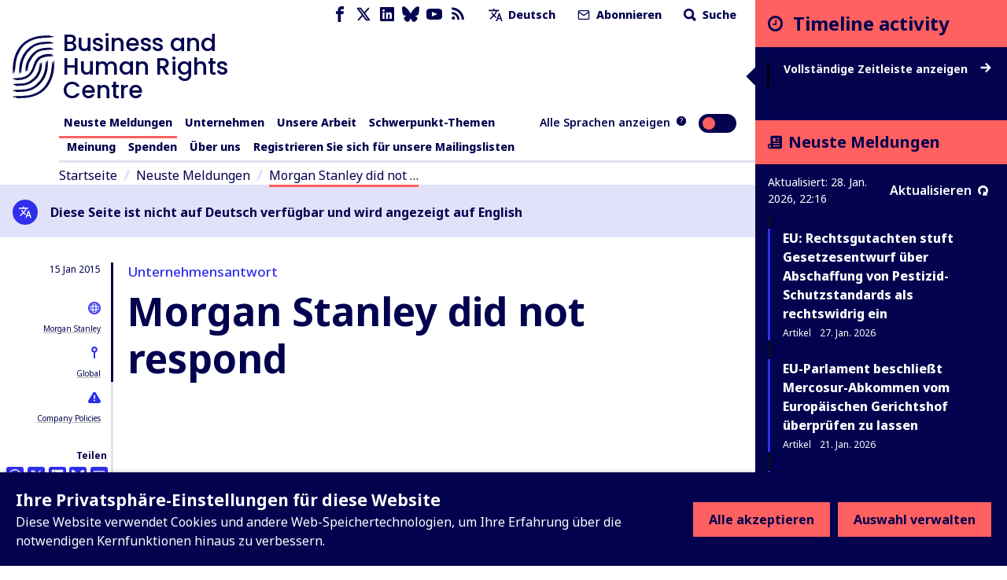

--- FILE ---
content_type: application/javascript; charset=UTF-8
request_url: https://www.business-humanrights.org/cdn-cgi/challenge-platform/scripts/jsd/main.js
body_size: 8230
content:
window._cf_chl_opt={AKGCx8:'b'};~function(v6,re,rS,rZ,rq,rB,rd,rx,rC,v1){v6=j,function(E,f,vW,v5,v,G){for(vW={E:355,f:392,v:481,G:428,k:375,V:336,R:502,P:463,O:530,z:369},v5=j,v=E();!![];)try{if(G=parseInt(v5(vW.E))/1+parseInt(v5(vW.f))/2*(parseInt(v5(vW.v))/3)+parseInt(v5(vW.G))/4+parseInt(v5(vW.k))/5*(parseInt(v5(vW.V))/6)+parseInt(v5(vW.R))/7+parseInt(v5(vW.P))/8+-parseInt(v5(vW.O))/9*(parseInt(v5(vW.z))/10),f===G)break;else v.push(v.shift())}catch(k){v.push(v.shift())}}(l,406524),re=this||self,rS=re[v6(406)],rZ=function(GG,Gv,Gr,GE,Gj,Gl,v7,f,G,k,V){return GG={E:419,f:516,v:421},Gv={E:525,f:455,v:345,G:408,k:354,V:356,R:408,P:465,O:444,z:346,A:427,Q:525,K:437,D:424,n:328,T:340,s:525,M:318,o:508,h:374,U:525,m:504,c:356,N:312,b:408,F:471,L:485,W:525,e:470,S:448,Z:311},Gr={E:424,f:380},GE={E:340,f:380,v:448,G:404,k:367,V:519,R:311,P:404,O:404,z:371,A:423,Q:465,K:371,D:484,n:408,T:473,s:489,M:335,o:465,h:371,U:471,m:465,c:314,N:525,b:347,F:525,L:367,W:444,e:419,S:313,Z:349,B:448,i:464,y:471,d:408,x:371,Y:450,C:395,a:338,X:465,g:411,I:484,H:424,J:441,l0:525,l1:437,l2:465,l3:408,l4:464,l5:489,l6:423,l7:465,l8:485},Gj={E:337,f:317,v:526,G:500,k:349,V:314},Gl={E:337,f:317,v:352,G:500,k:448,V:418,R:494},v7=v6,f={'dJiLv':function(R,P){return P==R},'ZMAeF':function(R,P){return R<P},'UQXVV':function(R,P){return R+P},'YUZiY':function(R,P){return R-P},'tgvun':function(R,P){return R<<P},'EcFbN':function(R,P){return R(P)},'EQusi':function(R,P){return R<P},'UxkaP':function(R,P){return R|P},'LsMGu':function(R,P){return R==P},'otRZp':function(R,P){return R-P},'UTtLA':function(R,P){return R<<P},'hzfYi':function(R,P){return R!==P},'XPIka':v7(GG.E),'AOVNN':function(R,P){return R<P},'nuveQ':function(R,P){return R>P},'pkKQN':function(R,P){return R|P},'RMNbS':function(R,P){return R&P},'AwxvC':function(R,P){return R-P},'iNsWB':function(R,P){return R==P},'OdMFz':function(R,P){return R-P},'QihWI':function(R,P){return P&R},'asUnc':function(R,P){return R!=P},'BJDki':function(R,P){return R==P},'wvzvD':function(R,P){return P*R},'SAqDd':function(R,P){return R&P},'FFreR':function(R,P){return R(P)},'ixkGb':function(R,P){return R-P},'qzmKo':function(R,P){return P&R},'lzIcd':function(R,P){return P*R},'jOHeG':function(R,P){return P===R}},G=String[v7(GG.f)],k={'h':function(R,v8,P,O){return v8=v7,P={},P[v8(Gj.E)]=function(z,A){return z!==A},P[v8(Gj.f)]=v8(Gj.v),P[v8(Gj.G)]=v8(Gj.k),O=P,f[v8(Gj.V)](null,R)?'':k.g(R,6,function(z,v9,Q){return(v9=v8,O[v9(Gl.E)](O[v9(Gl.f)],v9(Gl.v)))?O[v9(Gl.G)][v9(Gl.k)](z):(Q=G[v9(Gl.V)],k[v9(Gl.R)](+V(Q.t)))})},'g':function(R,P,O,vl,z,A,Q,K,D,T,s,M,o,U,N,F,L,W){if(vl=v7,null==R)return'';for(A={},Q={},K='',D=2,T=3,s=2,M=[],o=0,U=0,N=0;f[vl(GE.E)](N,R[vl(GE.f)]);N+=1)if(F=R[vl(GE.v)](N),Object[vl(GE.G)][vl(GE.k)][vl(GE.V)](A,F)||(A[F]=T++,Q[F]=!0),L=f[vl(GE.R)](K,F),Object[vl(GE.P)][vl(GE.k)][vl(GE.V)](A,L))K=L;else{if(Object[vl(GE.O)][vl(GE.k)][vl(GE.V)](Q,K)){if(256>K[vl(GE.z)](0)){for(z=0;z<s;o<<=1,U==f[vl(GE.A)](P,1)?(U=0,M[vl(GE.Q)](O(o)),o=0):U++,z++);for(W=K[vl(GE.K)](0),z=0;8>z;o=f[vl(GE.D)](o,1)|W&1.93,U==P-1?(U=0,M[vl(GE.Q)](f[vl(GE.n)](O,o)),o=0):U++,W>>=1,z++);}else{for(W=1,z=0;f[vl(GE.T)](z,s);o=f[vl(GE.s)](o<<1.51,W),f[vl(GE.M)](U,P-1)?(U=0,M[vl(GE.o)](O(o)),o=0):U++,W=0,z++);for(W=K[vl(GE.h)](0),z=0;16>z;o=o<<1.4|W&1,U==f[vl(GE.U)](P,1)?(U=0,M[vl(GE.m)](O(o)),o=0):U++,W>>=1,z++);}D--,f[vl(GE.c)](0,D)&&(D=Math[vl(GE.N)](2,s),s++),delete Q[K]}else for(W=A[K],z=0;z<s;o=f[vl(GE.b)](o,1)|1.68&W,P-1==U?(U=0,M[vl(GE.m)](O(o)),o=0):U++,W>>=1,z++);K=(D--,D==0&&(D=Math[vl(GE.F)](2,s),s++),A[L]=T++,String(F))}if(''!==K){if(Object[vl(GE.O)][vl(GE.L)][vl(GE.V)](Q,K)){if(f[vl(GE.W)](vl(GE.e),f[vl(GE.S)]))return vl(GE.Z)[vl(GE.B)](M);else{if(256>K[vl(GE.h)](0)){for(z=0;f[vl(GE.i)](z,s);o<<=1,U==f[vl(GE.y)](P,1)?(U=0,M[vl(GE.o)](f[vl(GE.d)](O,o)),o=0):U++,z++);for(W=K[vl(GE.x)](0),z=0;f[vl(GE.Y)](8,z);o=f[vl(GE.C)](o<<1.3,f[vl(GE.a)](W,1)),U==P-1?(U=0,M[vl(GE.X)](O(o)),o=0):U++,W>>=1,z++);}else{for(W=1,z=0;z<s;o=f[vl(GE.s)](o<<1,W),U==f[vl(GE.g)](P,1)?(U=0,M[vl(GE.X)](O(o)),o=0):U++,W=0,z++);for(W=K[vl(GE.z)](0),z=0;16>z;o=f[vl(GE.I)](o,1)|W&1.81,f[vl(GE.H)](U,f[vl(GE.J)](P,1))?(U=0,M[vl(GE.X)](O(o)),o=0):U++,W>>=1,z++);}D--,0==D&&(D=Math[vl(GE.l0)](2,s),s++),delete Q[K]}}else for(W=A[K],z=0;z<s;o=o<<1|f[vl(GE.l1)](W,1),f[vl(GE.c)](U,P-1)?(U=0,M[vl(GE.l2)](f[vl(GE.l3)](O,o)),o=0):U++,W>>=1,z++);D--,D==0&&s++}for(W=2,z=0;f[vl(GE.l4)](z,s);o=f[vl(GE.l5)](o<<1,1.5&W),U==f[vl(GE.l6)](P,1)?(U=0,M[vl(GE.l7)](O(o)),o=0):U++,W>>=1,z++);for(;;)if(o<<=1,U==P-1){M[vl(GE.l2)](O(o));break}else U++;return M[vl(GE.l8)]('')},'j':function(R,Gf,vj){return Gf={E:371},vj=v7,R==null?'':f[vj(Gr.E)]('',R)?null:k.i(R[vj(Gr.f)],32768,function(P,vE){return vE=vj,R[vE(Gf.E)](P)})},'i':function(R,P,O,vf,z,A,Q,K,D,T,s,M,o,U,N,F,Z,L,W,S){for(vf=v7,z=[],A=4,Q=4,K=3,D=[],M=O(0),o=P,U=1,T=0;3>T;z[T]=T,T+=1);for(N=0,F=Math[vf(Gv.E)](2,2),s=1;F!=s;)for(L=vf(Gv.f)[vf(Gv.v)]('|'),W=0;!![];){switch(L[W++]){case'0':N|=(0<S?1:0)*s;continue;case'1':o>>=1;continue;case'2':S=o&M;continue;case'3':0==o&&(o=P,M=f[vf(Gv.G)](O,U++));continue;case'4':s<<=1;continue}break}switch(N){case 0:for(N=0,F=Math[vf(Gv.E)](2,8),s=1;f[vf(Gv.k)](s,F);S=M&o,o>>=1,f[vf(Gv.V)](0,o)&&(o=P,M=O(U++)),N|=(0<S?1:0)*s,s<<=1);Z=f[vf(Gv.G)](G,N);break;case 1:for(N=0,F=Math[vf(Gv.E)](2,16),s=1;F!=s;S=M&o,o>>=1,0==o&&(o=P,M=O(U++)),N|=(0<S?1:0)*s,s<<=1);Z=f[vf(Gv.R)](G,N);break;case 2:return''}for(T=z[3]=Z,D[vf(Gv.P)](Z);;)if(f[vf(Gv.O)](vf(Gv.z),vf(Gv.A))){if(U>R)return'';for(N=0,F=Math[vf(Gv.Q)](2,K),s=1;F!=s;S=f[vf(Gv.K)](M,o),o>>=1,f[vf(Gv.D)](0,o)&&(o=P,M=f[vf(Gv.R)](O,U++)),N|=f[vf(Gv.n)](f[vf(Gv.T)](0,S)?1:0,s),s<<=1);switch(Z=N){case 0:for(N=0,F=Math[vf(Gv.s)](2,8),s=1;s!=F;S=f[vf(Gv.M)](M,o),o>>=1,f[vf(Gv.D)](0,o)&&(o=P,M=O(U++)),N|=(0<S?1:0)*s,s<<=1);z[Q++]=f[vf(Gv.o)](G,N),Z=f[vf(Gv.h)](Q,1),A--;break;case 1:for(N=0,F=Math[vf(Gv.U)](2,16),s=1;F!=s;S=f[vf(Gv.m)](M,o),o>>=1,f[vf(Gv.c)](0,o)&&(o=P,M=O(U++)),N|=f[vf(Gv.N)](0<S?1:0,s),s<<=1);z[Q++]=f[vf(Gv.b)](G,N),Z=f[vf(Gv.F)](Q,1),A--;break;case 2:return D[vf(Gv.L)]('')}if(0==A&&(A=Math[vf(Gv.W)](2,K),K++),z[Z])Z=z[Z];else if(f[vf(Gv.e)](Z,Q))Z=T+T[vf(Gv.S)](0);else return null;D[vf(Gv.P)](Z),z[Q++]=f[vf(Gv.Z)](T,Z[vf(Gv.S)](0)),A--,T=Z,0==A&&(A=Math[vf(Gv.W)](2,K),K++)}else return'i'}},V={},V[v7(GG.v)]=k.h,V}(),rq={},rq[v6(495)]='o',rq[v6(452)]='s',rq[v6(413)]='u',rq[v6(315)]='z',rq[v6(379)]='n',rq[v6(492)]='I',rq[v6(393)]='b',rB=rq,re[v6(498)]=function(E,G,V,R,GF,Gb,GN,vk,P,z,A,Q,M,o,h,U,K,D,T){if(GF={E:467,f:341,v:329,G:403,k:435,V:442,R:399,P:362,O:456,z:362,A:358,Q:310,K:361,D:358,n:376,T:323,s:380,M:460,o:478,h:472,U:363,m:398,c:326,N:381,b:517,F:524,L:434,W:410,e:440,S:522,Z:381,B:458,i:405,y:510,d:490,x:324,Y:482,C:533},Gb={E:333,f:467,v:499,G:380,k:397,V:304,R:324},GN={E:404,f:367,v:519,G:465},vk=v6,P={'MJgWF':vk(GF.E),'Nwmhu':function(s,M){return s+M},'tNcxs':function(s,M){return s+M},'xjSia':vk(GF.f),'VABCf':vk(GF.v),'qLaIM':function(s,M,o,h,U){return s(M,o,h,U)},'UpumJ':function(s,M){return M===s},'UKGRn':vk(GF.G),'ymVtS':function(s,M){return s(M)},'XGQQk':vk(GF.k),'fYzan':function(s,M,o){return s(M,o)},'cvUFW':function(s,M){return s+M}},G===null||P[vk(GF.V)](void 0,G))return R;for(z=ry(G),E[vk(GF.R)][vk(GF.P)]&&(z=z[vk(GF.O)](E[vk(GF.R)][vk(GF.z)](G))),z=E[vk(GF.A)][vk(GF.Q)]&&E[vk(GF.K)]?E[vk(GF.D)][vk(GF.Q)](new E[(vk(GF.K))](z)):function(s,vR,M){if(vR=vk,P[vR(Gb.E)]!==vR(Gb.f))O();else{for(s[vR(Gb.v)](),M=0;M<s[vR(Gb.G)];s[M]===s[P[vR(Gb.k)](M,1)]?s[vR(Gb.V)](P[vR(Gb.R)](M,1),1):M+=1);return s}}(z),A='nAsAaAb'.split('A'),A=A[vk(GF.n)][vk(GF.T)](A),Q=0;Q<z[vk(GF.s)];Q++)if(vk(GF.G)!==P[vk(GF.M)])return M=R[vk(GF.o)](vk(GF.h)),M[vk(GF.U)]=vk(GF.m),M[vk(GF.c)]='-1',P[vk(GF.N)][vk(GF.b)](M),o=M[vk(GF.F)],h={},h=O(o,o,'',h),h=z(o,o[P[vk(GF.L)]]||o[P[vk(GF.W)]],'n.',h),h=P[vk(GF.e)](A,o,M[vk(GF.S)],'d.',h),Q[vk(GF.Z)][vk(GF.B)](M),U={},U.r=h,U.e=null,U;else(K=z[Q],D=rp(E,G,K),P[vk(GF.i)](A,D))?(T='s'===D&&!E[vk(GF.y)](G[K]),P[vk(GF.d)]===P[vk(GF.x)](V,K)?P[vk(GF.Y)](O,V+K,D):T||O(P[vk(GF.C)](V,K),G[K])):O(V+K,D);return R;function O(s,M,vV){vV=vk,Object[vV(GN.E)][vV(GN.f)][vV(GN.v)](R,M)||(R[M]=[]),R[M][vV(GN.G)](s)}},rd=v6(325)[v6(345)](';'),rx=rd[v6(376)][v6(323)](rd),re[v6(373)]=function(v,G,GS,vP,k,V,R,P,O,z,Q){for(GS={E:514,f:462,v:453,G:380,k:426,V:380,R:409,P:465,O:309,z:456,A:415},vP=v6,k={},k[vP(GS.E)]=function(A,Q){return Q!==A},k[vP(GS.f)]=function(A,Q){return Q===A},V=k,R=Object[vP(GS.v)](G),P=0;P<R[vP(GS.G)];P++)if(vP(GS.k)===vP(GS.k)){if(O=R[P],O==='f'&&(O='N'),v[O]){for(z=0;z<G[R[P]][vP(GS.V)];V[vP(GS.f)](-1,v[O][vP(GS.R)](G[R[P]][z]))&&(rx(G[R[P]][z])||v[O][vP(GS.P)]('o.'+G[R[P]][z])),z++);}else v[O]=G[R[P]][vP(GS.O)](function(A){return'o.'+A})}else{for(Q=[];V[vP(GS.E)](null,R);Q=Q[vP(GS.z)](P[vP(GS.v)](O)),z=A[vP(GS.A)](Q));return Q}},rC=null,v1=v0(),v3();function rp(E,G,k,Gn,vv,V,R,A,P){V=(Gn={E:435,f:495,v:493,G:302,k:382,V:353,R:479,P:493,O:521,z:432,A:302,Q:451,K:451,D:510,n:513,T:476,s:491,M:420,o:475,h:358,U:390,m:430,c:358,N:497,b:305},vv=v6,{'XWzPY':function(O,z){return O===z},'MBjAz':vv(Gn.E),'QFvbt':function(O,z){return O+z},'aRtYu':function(O,z,A){return O(z,A)},'APASw':function(O,z,A){return O(z,A)},'YHRDF':function(O,z){return O+z},'vKNcb':function(O,z){return O==z},'tkkfE':vv(Gn.f),'kLypY':vv(Gn.v),'MGKrl':function(O,z){return z==O},'fOQuG':function(O,z){return z===O},'yMVAg':function(O,z){return O===z},'yHIaN':vv(Gn.G)});try{R=G[k]}catch(O){return'i'}if(V[vv(Gn.k)](null,R))return void 0===R?'u':'x';if(V[vv(Gn.V)]==typeof R)try{if(V[vv(Gn.R)](vv(Gn.P),V[vv(Gn.O)])){if(V[vv(Gn.z)](vv(Gn.A),typeof R[vv(Gn.Q)]))return R[vv(Gn.K)](function(){}),'p'}else A=T==='s'&&!s[vv(Gn.D)](M[o]),V[vv(Gn.R)](V[vv(Gn.n)],V[vv(Gn.T)](h,U))?V[vv(Gn.s)](m,k+N,E):A||V[vv(Gn.M)](F,V[vv(Gn.o)](L,W),e[S])}catch(A){}return E[vv(Gn.h)][vv(Gn.U)](R)?'a':V[vv(Gn.m)](R,E[vv(Gn.c)])?'D':V[vv(Gn.N)](!0,R)?'T':!1===R?'F':(P=typeof R,V[vv(Gn.b)]==P?ri(E,R)?'N':'f':rB[P]||'?')}function rI(f,GH,vD,v,G){return GH={E:506,f:407},vD=v6,v={},v[vD(GH.E)]=function(k,V){return k<V},G=v,G[vD(GH.E)](Math[vD(GH.f)](),f)}function j(E,f,r,v){return E=E-301,r=l(),v=r[E],v}function v3(kA,kO,kP,vc,E,f,v,G,k,kz,R,P){if(kA={E:331,f:418,v:454,G:321,k:385,V:332,R:416,P:515,O:360,z:509,A:366,Q:366,K:520,D:349,n:308},kO={E:342,f:321,v:385,G:366},kP={E:417},vc=v6,E={'ABlLP':function(V){return V()},'mrJsD':function(V,R){return V!==R},'oElDJ':function(V,R){return R==V},'NXTmH':function(V){return V()},'aLepk':function(V){return V()},'mzElQ':vc(kA.E)},f=re[vc(kA.f)],!f)return;if(!E[vc(kA.v)](rJ))return;if(v=![],G=function(vN){if(vN=vc,!v){if(v=!![],!E[vN(kP.E)](rJ))return;ra(function(V){v4(f,V)})}},rS[vc(kA.G)]!==vc(kA.k))E[vc(kA.V)](G);else if(re[vc(kA.R)])rS[vc(kA.R)](vc(kA.P),G);else if(vc(kA.O)!==E[vc(kA.z)])k=rS[vc(kA.A)]||function(){},rS[vc(kA.Q)]=function(vb){vb=vc,k(),E[vb(kO.E)](rS[vb(kO.f)],vb(kO.v))&&(rS[vb(kO.G)]=k,G())};else return kz={E:520,f:448},R={},R[vc(kA.K)]=vc(kA.D),P=R,E[vc(kA.n)](null,G)?'':k.g(V,6,function(O,vF){return vF=vc,P[vF(kz.E)][vF(kz.f)](O)})}function v4(G,k,kQ,vL,V,R,P,O){if(kQ={E:370,f:474,v:507,G:523,k:531,V:468,R:505,P:396,O:486,z:531,A:468,Q:391,K:422,D:396,n:486},vL=v6,V={},V[vL(kQ.E)]=vL(kQ.f),R=V,!G[vL(kQ.v)])return;k===vL(kQ.G)?(P={},P[vL(kQ.k)]=vL(kQ.f),P[vL(kQ.V)]=G.r,P[vL(kQ.R)]=vL(kQ.G),re[vL(kQ.P)][vL(kQ.O)](P,'*')):(O={},O[vL(kQ.z)]=R[vL(kQ.E)],O[vL(kQ.A)]=G.r,O[vL(kQ.R)]=vL(kQ.Q),O[vL(kQ.K)]=k,re[vL(kQ.D)][vL(kQ.n)](O,'*'))}function rg(Gg,vK,E,f){if(Gg={E:447,f:400},vK=v6,E={'gaBHw':function(v,G){return v(G)},'ycmnV':function(v,G){return v*G}},f=rX(),null===f)return;rC=(rC&&E[vK(Gg.E)](clearTimeout,rC),setTimeout(function(){ra()},E[vK(Gg.f)](f,1e3)))}function rw(GC,vQ,f,v){return GC={E:316,f:316},vQ=v6,f={},f[vQ(GC.E)]=function(G,k){return k!==G},v=f,v[vQ(GC.f)](rX(),null)}function rX(Gx,vA,f,v,G,k){return Gx={E:488,f:487,v:379,G:418,k:487},vA=v6,f={},f[vA(Gx.E)]=function(V,R){return R!==V},f[vA(Gx.f)]=vA(Gx.v),v=f,G=re[vA(Gx.G)],!G?null:(k=G.i,v[vA(Gx.E)](typeof k,v[vA(Gx.k)])||k<30)?null:k}function ri(E,f,Gk,vr){return Gk={E:480,f:404,v:527,G:519,k:409,V:334},vr=v6,f instanceof E[vr(Gk.E)]&&0<E[vr(Gk.E)][vr(Gk.f)][vr(Gk.v)][vr(Gk.G)](f)[vr(Gk.k)](vr(Gk.V))}function rY(Gq,vt,v,z,G,k,V,R,P){v=(Gq={E:474,f:438,v:457,G:401,k:531,V:386,R:468,P:505,O:523,z:396,A:486,Q:478,K:472,D:363,n:398,T:326,s:381,M:517,o:524,h:528,U:341,m:329,c:522,N:381,b:458},vt=v6,{'HxiHX':vt(Gq.E),'RLDud':vt(Gq.f),'kcFRy':function(O,z,A,Q,K){return O(z,A,Q,K)}});try{if(vt(Gq.v)===v[vt(Gq.G)])z={},z[vt(Gq.k)]=v[vt(Gq.V)],z[vt(Gq.R)]=G.r,z[vt(Gq.P)]=vt(Gq.O),v[vt(Gq.z)][vt(Gq.A)](z,'*');else return G=rS[vt(Gq.Q)](vt(Gq.K)),G[vt(Gq.D)]=vt(Gq.n),G[vt(Gq.T)]='-1',rS[vt(Gq.s)][vt(Gq.M)](G),k=G[vt(Gq.o)],V={},V=v[vt(Gq.h)](pRIb1,k,k,'',V),V=pRIb1(k,k[vt(Gq.U)]||k[vt(Gq.m)],'n.',V),V=pRIb1(k,G[vt(Gq.c)],'d.',V),rS[vt(Gq.N)][vt(Gq.b)](G),R={},R.r=V,R.e=null,R}catch(z){return P={},P.r={},P.e=z,P}}function v0(kl,vU){return kl={E:501},vU=v6,crypto&&crypto[vU(kl.E)]?crypto[vU(kl.E)]():''}function ra(E,Gy,Gp,vO,f,v){Gy={E:322,f:383},Gp={E:402,f:302,v:322},vO=v6,f={'RmZfv':function(G,k){return k===G},'rDFIp':function(G){return G()}},v=f[vO(Gy.E)](rY),ru(v.r,function(G,vz){vz=vO,f[vz(Gp.E)](typeof E,vz(Gp.f))&&E(G),f[vz(Gp.v)](rg)}),v.e&&v2(vO(Gy.f),v.e)}function l(kK){return kK='number,length,body,vKNcb,error on cf_chl_props,/b/ov1/0.09737886988601682:1769635607:R1NEedy9GaeJGLWdTvxhL4x3cWcKNk-VG0il-Pi2rZA/,loading,HxiHX,DKcdE,TpZBq,JBxy9,isArray,error,14sTpIWx,boolean,open,pkKQN,parent,Nwmhu,display: none,Object,ycmnV,RLDud,RmZfv,FBlaK,prototype,ymVtS,document,random,EcFbN,indexOf,VABCf,AwxvC,hyVRQ,undefined,wuXJw,getPrototypeOf,addEventListener,ABlLP,__CF$cv$params,JcGqp,APASw,hqeYUASq,detail,YUZiY,iNsWB,send,dgAqe,ZrzSY,3096168XUQhLq,oyiZg,fOQuG,AZBGH,MGKrl,BnQDo,xjSia,d.cookie,onload,QihWI,asnpl,pkLOA2,qLaIM,OdMFz,UpumJ,cXOBO,hzfYi,AdeF3,status,gaBHw,charAt,VDwTP,nuveQ,catch,string,keys,NXTmH,2|1|3|0|4,concat,Krfll,removeChild,onerror,UKGRn,yuWYR,ozxUB,1509560sTsrrq,AOVNN,push,HCGQz,uzjNr,sid,dTbmf,jOHeG,otRZp,iframe,EQusi,cloudflare-invisible,YHRDF,QFvbt,POST,createElement,XWzPY,Function,288993pGhYBt,fYzan,csAqa,tgvun,join,postMessage,LvJkU,lRyRn,UxkaP,XGQQk,aRtYu,bigint,yCrZw,floor,object,now,yMVAg,pRIb1,sort,DUrav,randomUUID,2942632inJfgK,log,qzmKo,event,wdKnD,api,FFreR,mzElQ,isNaN,/invisible/jsd,jsd,MBjAz,ofNTl,DOMContentLoaded,fromCharCode,appendChild,yZYFf,call,DQOhU,kLypY,contentDocument,success,contentWindow,pow,OuJPQ,toString,kcFRy,AKGCx8,9279YwTpkL,source,sSLJD,cvUFW,location,function,izaxh,splice,yHIaN,LRmiB4,SSTpq3,oElDJ,map,from,UQXVV,lzIcd,XPIka,dJiLv,symbol,UDuky,FPZvk,SAqDd,timeout,WQgqE,readyState,rDFIp,bind,tNcxs,_cf_chl_opt;JJgc4;PJAn2;kJOnV9;IWJi4;OHeaY1;DqMg0;FKmRv9;LpvFx1;cAdz2;PqBHf2;nFZCC5;ddwW5;pRIb1;rxvNi8;RrrrA2;erHi9,tabIndex,errorInfoObject,wvzvD,navigator,href,oacpp,aLepk,MJgWF,[native code],LsMGu,3244548QCBXEB,ZcUCG,RMNbS,xIjhl,ZMAeF,clientInformation,mrJsD,ontimeout,aUjz8,split,IJwHx,UTtLA,1|2|3|5|0|4|6|7,ltaDg5d0+TUfRWokNKXscS6ivE$Cphn23rV1JmzPGI74bM8wH9BquxQjYy-AFLeOZ,/jsd/oneshot/d251aa49a8a3/0.09737886988601682:1769635607:R1NEedy9GaeJGLWdTvxhL4x3cWcKNk-VG0il-Pi2rZA/,xhr-error,hfCvR,tkkfE,asUnc,106435EMGRSg,BJDki,stringify,Array,_cf_chl_opt,EkIar,Set,getOwnPropertyNames,style,/cdn-cgi/challenge-platform/h/,XMLHttpRequest,onreadystatechange,hasOwnProperty,chctx,22290qZHzDP,nRWcf,charCodeAt,CnwA5,rxvNi8,ixkGb,5HnBvug,includes,http-code:,TYlZ6'.split(','),l=function(){return kK},l()}function ru(E,f,k9,k8,k7,k6,vs,v,G,k,V){k9={E:319,f:385,v:483,G:477,k:418,V:503,R:359,P:365,O:394,z:469,A:466,Q:364,K:529,D:350,n:507,T:319,s:343,M:436,o:459,h:412,U:301,m:301,c:330,N:507,b:425,F:421,L:357},k8={E:339,f:449,v:387,G:321,k:443,V:366,R:388,P:351},k7={E:431,f:446,v:523,G:466,k:377,V:446},k6={E:303,f:320},vs=v6,v={'izaxh':function(R,P){return R(P)},'WQgqE':vs(k9.E),'AZBGH':function(R,P){return R>=P},'HCGQz':function(R,P){return R+P},'cXOBO':vs(k9.f),'TpZBq':function(R){return R()},'xIjhl':function(R,P){return P===R},'VDwTP':vs(k9.v),'dTbmf':vs(k9.G),'hyVRQ':function(R){return R()}},G=re[vs(k9.k)],console[vs(k9.V)](re[vs(k9.R)]),k=new re[(vs(k9.P))](),k[vs(k9.O)](v[vs(k9.z)],v[vs(k9.A)](vs(k9.Q)+re[vs(k9.R)][vs(k9.K)],vs(k9.D))+G.r),G[vs(k9.n)]&&(k[vs(k9.T)]=5e3,k[vs(k9.s)]=function(vM){vM=vs,v[vM(k6.E)](f,v[vM(k6.f)])}),k[vs(k9.M)]=function(vo){vo=vs,v[vo(k7.E)](k[vo(k7.f)],200)&&k[vo(k7.f)]<300?f(vo(k7.v)):f(v[vo(k7.G)](vo(k7.k),k[vo(k7.V)]))},k[vs(k9.o)]=function(vh){vh=vs,v[vh(k8.E)](v[vh(k8.f)],vh(k8.v))?(V(),R[vh(k8.G)]!==v[vh(k8.k)]&&(A[vh(k8.V)]=Q,v[vh(k8.R)](K))):f(vh(k8.P))},V={'t':v[vs(k9.h)](rH),'lhr':rS[vs(k9.U)]&&rS[vs(k9.m)][vs(k9.c)]?rS[vs(k9.U)][vs(k9.c)]:'','api':G[vs(k9.N)]?!![]:![],'c':rw(),'payload':E},k[vs(k9.b)](rZ[vs(k9.F)](JSON[vs(k9.L)](V)))}function v2(k,V,kf,vm,R,P,O,z,A,Q,K,D,n,T,s,M){if(kf={E:518,f:532,v:414,G:461,k:384,V:433,R:512,P:445,O:378,z:429,A:348,Q:345,K:319,D:418,n:364,T:359,s:529,M:461,o:511,h:365,U:343,m:394,c:477,N:372,b:359,F:307,L:306,W:359,e:439,S:359,Z:344,B:389,i:327,y:368,d:531,x:425,Y:421},vm=v6,R={},R[vm(kf.E)]=vm(kf.f),R[vm(kf.v)]=function(o,h){return o+h},R[vm(kf.G)]=vm(kf.k),R[vm(kf.V)]=vm(kf.R),P=R,!rI(0))return![];z=(O={},O[vm(kf.P)]=k,O[vm(kf.O)]=V,O);try{if(vm(kf.z)===P[vm(kf.E)])return;else for(A=vm(kf.A)[vm(kf.Q)]('|'),Q=0;!![];){switch(A[Q++]){case'0':n[vm(kf.K)]=2500;continue;case'1':K=re[vm(kf.D)];continue;case'2':D=P[vm(kf.v)](vm(kf.n)+re[vm(kf.T)][vm(kf.s)],P[vm(kf.M)])+K.r+vm(kf.o);continue;case'3':n=new re[(vm(kf.h))]();continue;case'4':n[vm(kf.U)]=function(){};continue;case'5':n[vm(kf.m)](vm(kf.c),D);continue;case'6':s=(T={},T[vm(kf.N)]=re[vm(kf.b)][vm(kf.N)],T[vm(kf.F)]=re[vm(kf.b)][vm(kf.F)],T[vm(kf.L)]=re[vm(kf.W)][vm(kf.L)],T[vm(kf.e)]=re[vm(kf.S)][vm(kf.Z)],T[vm(kf.B)]=v1,T);continue;case'7':M={},M[vm(kf.i)]=z,M[vm(kf.y)]=s,M[vm(kf.d)]=P[vm(kf.V)],n[vm(kf.x)](rZ[vm(kf.Y)](M));continue}break}}catch(h){}}function rJ(Gu,vT,E,f,v){return Gu={E:494,f:496},vT=v6,E=3600,f=rH(),v=Math[vT(Gu.E)](Date[vT(Gu.f)]()/1e3),v-f>E?![]:!![]}function ry(E,GT,vG,f){for(GT={E:456,f:453,v:415},vG=v6,f=[];E!==null;f=f[vG(GT.E)](Object[vG(GT.f)](E)),E=Object[vG(GT.v)](E));return f}function rH(GJ,vn,E){return GJ={E:418,f:494},vn=v6,E=re[vn(GJ.E)],Math[vn(GJ.f)](+atob(E.t))}}()